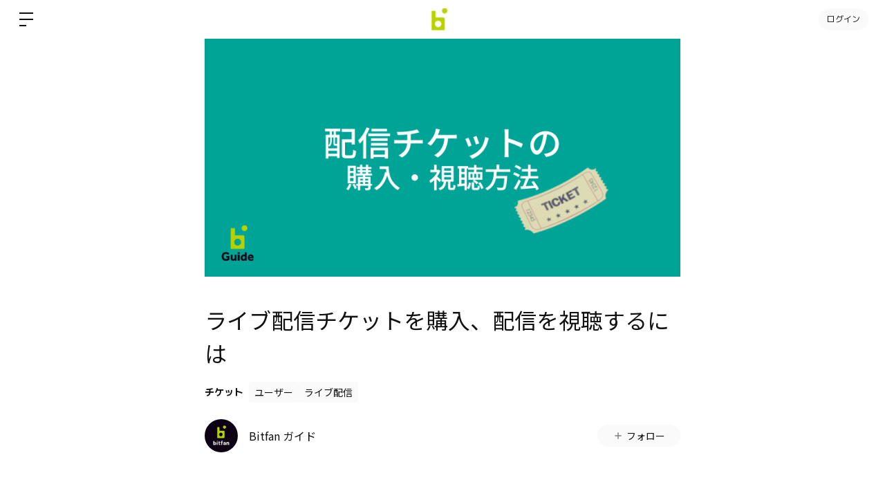

--- FILE ---
content_type: text/html; charset=utf-8
request_url: https://www.google.com/recaptcha/api2/anchor?ar=1&k=6LfWXc0UAAAAAIZQYFEH4FltSQMN7L3TkIqCrEO6&co=aHR0cHM6Ly9pbmZvLmJpdGZhbi5pZDo0NDM.&hl=en&v=PoyoqOPhxBO7pBk68S4YbpHZ&size=invisible&anchor-ms=20000&execute-ms=30000&cb=xpo28gobyuh6
body_size: 48617
content:
<!DOCTYPE HTML><html dir="ltr" lang="en"><head><meta http-equiv="Content-Type" content="text/html; charset=UTF-8">
<meta http-equiv="X-UA-Compatible" content="IE=edge">
<title>reCAPTCHA</title>
<style type="text/css">
/* cyrillic-ext */
@font-face {
  font-family: 'Roboto';
  font-style: normal;
  font-weight: 400;
  font-stretch: 100%;
  src: url(//fonts.gstatic.com/s/roboto/v48/KFO7CnqEu92Fr1ME7kSn66aGLdTylUAMa3GUBHMdazTgWw.woff2) format('woff2');
  unicode-range: U+0460-052F, U+1C80-1C8A, U+20B4, U+2DE0-2DFF, U+A640-A69F, U+FE2E-FE2F;
}
/* cyrillic */
@font-face {
  font-family: 'Roboto';
  font-style: normal;
  font-weight: 400;
  font-stretch: 100%;
  src: url(//fonts.gstatic.com/s/roboto/v48/KFO7CnqEu92Fr1ME7kSn66aGLdTylUAMa3iUBHMdazTgWw.woff2) format('woff2');
  unicode-range: U+0301, U+0400-045F, U+0490-0491, U+04B0-04B1, U+2116;
}
/* greek-ext */
@font-face {
  font-family: 'Roboto';
  font-style: normal;
  font-weight: 400;
  font-stretch: 100%;
  src: url(//fonts.gstatic.com/s/roboto/v48/KFO7CnqEu92Fr1ME7kSn66aGLdTylUAMa3CUBHMdazTgWw.woff2) format('woff2');
  unicode-range: U+1F00-1FFF;
}
/* greek */
@font-face {
  font-family: 'Roboto';
  font-style: normal;
  font-weight: 400;
  font-stretch: 100%;
  src: url(//fonts.gstatic.com/s/roboto/v48/KFO7CnqEu92Fr1ME7kSn66aGLdTylUAMa3-UBHMdazTgWw.woff2) format('woff2');
  unicode-range: U+0370-0377, U+037A-037F, U+0384-038A, U+038C, U+038E-03A1, U+03A3-03FF;
}
/* math */
@font-face {
  font-family: 'Roboto';
  font-style: normal;
  font-weight: 400;
  font-stretch: 100%;
  src: url(//fonts.gstatic.com/s/roboto/v48/KFO7CnqEu92Fr1ME7kSn66aGLdTylUAMawCUBHMdazTgWw.woff2) format('woff2');
  unicode-range: U+0302-0303, U+0305, U+0307-0308, U+0310, U+0312, U+0315, U+031A, U+0326-0327, U+032C, U+032F-0330, U+0332-0333, U+0338, U+033A, U+0346, U+034D, U+0391-03A1, U+03A3-03A9, U+03B1-03C9, U+03D1, U+03D5-03D6, U+03F0-03F1, U+03F4-03F5, U+2016-2017, U+2034-2038, U+203C, U+2040, U+2043, U+2047, U+2050, U+2057, U+205F, U+2070-2071, U+2074-208E, U+2090-209C, U+20D0-20DC, U+20E1, U+20E5-20EF, U+2100-2112, U+2114-2115, U+2117-2121, U+2123-214F, U+2190, U+2192, U+2194-21AE, U+21B0-21E5, U+21F1-21F2, U+21F4-2211, U+2213-2214, U+2216-22FF, U+2308-230B, U+2310, U+2319, U+231C-2321, U+2336-237A, U+237C, U+2395, U+239B-23B7, U+23D0, U+23DC-23E1, U+2474-2475, U+25AF, U+25B3, U+25B7, U+25BD, U+25C1, U+25CA, U+25CC, U+25FB, U+266D-266F, U+27C0-27FF, U+2900-2AFF, U+2B0E-2B11, U+2B30-2B4C, U+2BFE, U+3030, U+FF5B, U+FF5D, U+1D400-1D7FF, U+1EE00-1EEFF;
}
/* symbols */
@font-face {
  font-family: 'Roboto';
  font-style: normal;
  font-weight: 400;
  font-stretch: 100%;
  src: url(//fonts.gstatic.com/s/roboto/v48/KFO7CnqEu92Fr1ME7kSn66aGLdTylUAMaxKUBHMdazTgWw.woff2) format('woff2');
  unicode-range: U+0001-000C, U+000E-001F, U+007F-009F, U+20DD-20E0, U+20E2-20E4, U+2150-218F, U+2190, U+2192, U+2194-2199, U+21AF, U+21E6-21F0, U+21F3, U+2218-2219, U+2299, U+22C4-22C6, U+2300-243F, U+2440-244A, U+2460-24FF, U+25A0-27BF, U+2800-28FF, U+2921-2922, U+2981, U+29BF, U+29EB, U+2B00-2BFF, U+4DC0-4DFF, U+FFF9-FFFB, U+10140-1018E, U+10190-1019C, U+101A0, U+101D0-101FD, U+102E0-102FB, U+10E60-10E7E, U+1D2C0-1D2D3, U+1D2E0-1D37F, U+1F000-1F0FF, U+1F100-1F1AD, U+1F1E6-1F1FF, U+1F30D-1F30F, U+1F315, U+1F31C, U+1F31E, U+1F320-1F32C, U+1F336, U+1F378, U+1F37D, U+1F382, U+1F393-1F39F, U+1F3A7-1F3A8, U+1F3AC-1F3AF, U+1F3C2, U+1F3C4-1F3C6, U+1F3CA-1F3CE, U+1F3D4-1F3E0, U+1F3ED, U+1F3F1-1F3F3, U+1F3F5-1F3F7, U+1F408, U+1F415, U+1F41F, U+1F426, U+1F43F, U+1F441-1F442, U+1F444, U+1F446-1F449, U+1F44C-1F44E, U+1F453, U+1F46A, U+1F47D, U+1F4A3, U+1F4B0, U+1F4B3, U+1F4B9, U+1F4BB, U+1F4BF, U+1F4C8-1F4CB, U+1F4D6, U+1F4DA, U+1F4DF, U+1F4E3-1F4E6, U+1F4EA-1F4ED, U+1F4F7, U+1F4F9-1F4FB, U+1F4FD-1F4FE, U+1F503, U+1F507-1F50B, U+1F50D, U+1F512-1F513, U+1F53E-1F54A, U+1F54F-1F5FA, U+1F610, U+1F650-1F67F, U+1F687, U+1F68D, U+1F691, U+1F694, U+1F698, U+1F6AD, U+1F6B2, U+1F6B9-1F6BA, U+1F6BC, U+1F6C6-1F6CF, U+1F6D3-1F6D7, U+1F6E0-1F6EA, U+1F6F0-1F6F3, U+1F6F7-1F6FC, U+1F700-1F7FF, U+1F800-1F80B, U+1F810-1F847, U+1F850-1F859, U+1F860-1F887, U+1F890-1F8AD, U+1F8B0-1F8BB, U+1F8C0-1F8C1, U+1F900-1F90B, U+1F93B, U+1F946, U+1F984, U+1F996, U+1F9E9, U+1FA00-1FA6F, U+1FA70-1FA7C, U+1FA80-1FA89, U+1FA8F-1FAC6, U+1FACE-1FADC, U+1FADF-1FAE9, U+1FAF0-1FAF8, U+1FB00-1FBFF;
}
/* vietnamese */
@font-face {
  font-family: 'Roboto';
  font-style: normal;
  font-weight: 400;
  font-stretch: 100%;
  src: url(//fonts.gstatic.com/s/roboto/v48/KFO7CnqEu92Fr1ME7kSn66aGLdTylUAMa3OUBHMdazTgWw.woff2) format('woff2');
  unicode-range: U+0102-0103, U+0110-0111, U+0128-0129, U+0168-0169, U+01A0-01A1, U+01AF-01B0, U+0300-0301, U+0303-0304, U+0308-0309, U+0323, U+0329, U+1EA0-1EF9, U+20AB;
}
/* latin-ext */
@font-face {
  font-family: 'Roboto';
  font-style: normal;
  font-weight: 400;
  font-stretch: 100%;
  src: url(//fonts.gstatic.com/s/roboto/v48/KFO7CnqEu92Fr1ME7kSn66aGLdTylUAMa3KUBHMdazTgWw.woff2) format('woff2');
  unicode-range: U+0100-02BA, U+02BD-02C5, U+02C7-02CC, U+02CE-02D7, U+02DD-02FF, U+0304, U+0308, U+0329, U+1D00-1DBF, U+1E00-1E9F, U+1EF2-1EFF, U+2020, U+20A0-20AB, U+20AD-20C0, U+2113, U+2C60-2C7F, U+A720-A7FF;
}
/* latin */
@font-face {
  font-family: 'Roboto';
  font-style: normal;
  font-weight: 400;
  font-stretch: 100%;
  src: url(//fonts.gstatic.com/s/roboto/v48/KFO7CnqEu92Fr1ME7kSn66aGLdTylUAMa3yUBHMdazQ.woff2) format('woff2');
  unicode-range: U+0000-00FF, U+0131, U+0152-0153, U+02BB-02BC, U+02C6, U+02DA, U+02DC, U+0304, U+0308, U+0329, U+2000-206F, U+20AC, U+2122, U+2191, U+2193, U+2212, U+2215, U+FEFF, U+FFFD;
}
/* cyrillic-ext */
@font-face {
  font-family: 'Roboto';
  font-style: normal;
  font-weight: 500;
  font-stretch: 100%;
  src: url(//fonts.gstatic.com/s/roboto/v48/KFO7CnqEu92Fr1ME7kSn66aGLdTylUAMa3GUBHMdazTgWw.woff2) format('woff2');
  unicode-range: U+0460-052F, U+1C80-1C8A, U+20B4, U+2DE0-2DFF, U+A640-A69F, U+FE2E-FE2F;
}
/* cyrillic */
@font-face {
  font-family: 'Roboto';
  font-style: normal;
  font-weight: 500;
  font-stretch: 100%;
  src: url(//fonts.gstatic.com/s/roboto/v48/KFO7CnqEu92Fr1ME7kSn66aGLdTylUAMa3iUBHMdazTgWw.woff2) format('woff2');
  unicode-range: U+0301, U+0400-045F, U+0490-0491, U+04B0-04B1, U+2116;
}
/* greek-ext */
@font-face {
  font-family: 'Roboto';
  font-style: normal;
  font-weight: 500;
  font-stretch: 100%;
  src: url(//fonts.gstatic.com/s/roboto/v48/KFO7CnqEu92Fr1ME7kSn66aGLdTylUAMa3CUBHMdazTgWw.woff2) format('woff2');
  unicode-range: U+1F00-1FFF;
}
/* greek */
@font-face {
  font-family: 'Roboto';
  font-style: normal;
  font-weight: 500;
  font-stretch: 100%;
  src: url(//fonts.gstatic.com/s/roboto/v48/KFO7CnqEu92Fr1ME7kSn66aGLdTylUAMa3-UBHMdazTgWw.woff2) format('woff2');
  unicode-range: U+0370-0377, U+037A-037F, U+0384-038A, U+038C, U+038E-03A1, U+03A3-03FF;
}
/* math */
@font-face {
  font-family: 'Roboto';
  font-style: normal;
  font-weight: 500;
  font-stretch: 100%;
  src: url(//fonts.gstatic.com/s/roboto/v48/KFO7CnqEu92Fr1ME7kSn66aGLdTylUAMawCUBHMdazTgWw.woff2) format('woff2');
  unicode-range: U+0302-0303, U+0305, U+0307-0308, U+0310, U+0312, U+0315, U+031A, U+0326-0327, U+032C, U+032F-0330, U+0332-0333, U+0338, U+033A, U+0346, U+034D, U+0391-03A1, U+03A3-03A9, U+03B1-03C9, U+03D1, U+03D5-03D6, U+03F0-03F1, U+03F4-03F5, U+2016-2017, U+2034-2038, U+203C, U+2040, U+2043, U+2047, U+2050, U+2057, U+205F, U+2070-2071, U+2074-208E, U+2090-209C, U+20D0-20DC, U+20E1, U+20E5-20EF, U+2100-2112, U+2114-2115, U+2117-2121, U+2123-214F, U+2190, U+2192, U+2194-21AE, U+21B0-21E5, U+21F1-21F2, U+21F4-2211, U+2213-2214, U+2216-22FF, U+2308-230B, U+2310, U+2319, U+231C-2321, U+2336-237A, U+237C, U+2395, U+239B-23B7, U+23D0, U+23DC-23E1, U+2474-2475, U+25AF, U+25B3, U+25B7, U+25BD, U+25C1, U+25CA, U+25CC, U+25FB, U+266D-266F, U+27C0-27FF, U+2900-2AFF, U+2B0E-2B11, U+2B30-2B4C, U+2BFE, U+3030, U+FF5B, U+FF5D, U+1D400-1D7FF, U+1EE00-1EEFF;
}
/* symbols */
@font-face {
  font-family: 'Roboto';
  font-style: normal;
  font-weight: 500;
  font-stretch: 100%;
  src: url(//fonts.gstatic.com/s/roboto/v48/KFO7CnqEu92Fr1ME7kSn66aGLdTylUAMaxKUBHMdazTgWw.woff2) format('woff2');
  unicode-range: U+0001-000C, U+000E-001F, U+007F-009F, U+20DD-20E0, U+20E2-20E4, U+2150-218F, U+2190, U+2192, U+2194-2199, U+21AF, U+21E6-21F0, U+21F3, U+2218-2219, U+2299, U+22C4-22C6, U+2300-243F, U+2440-244A, U+2460-24FF, U+25A0-27BF, U+2800-28FF, U+2921-2922, U+2981, U+29BF, U+29EB, U+2B00-2BFF, U+4DC0-4DFF, U+FFF9-FFFB, U+10140-1018E, U+10190-1019C, U+101A0, U+101D0-101FD, U+102E0-102FB, U+10E60-10E7E, U+1D2C0-1D2D3, U+1D2E0-1D37F, U+1F000-1F0FF, U+1F100-1F1AD, U+1F1E6-1F1FF, U+1F30D-1F30F, U+1F315, U+1F31C, U+1F31E, U+1F320-1F32C, U+1F336, U+1F378, U+1F37D, U+1F382, U+1F393-1F39F, U+1F3A7-1F3A8, U+1F3AC-1F3AF, U+1F3C2, U+1F3C4-1F3C6, U+1F3CA-1F3CE, U+1F3D4-1F3E0, U+1F3ED, U+1F3F1-1F3F3, U+1F3F5-1F3F7, U+1F408, U+1F415, U+1F41F, U+1F426, U+1F43F, U+1F441-1F442, U+1F444, U+1F446-1F449, U+1F44C-1F44E, U+1F453, U+1F46A, U+1F47D, U+1F4A3, U+1F4B0, U+1F4B3, U+1F4B9, U+1F4BB, U+1F4BF, U+1F4C8-1F4CB, U+1F4D6, U+1F4DA, U+1F4DF, U+1F4E3-1F4E6, U+1F4EA-1F4ED, U+1F4F7, U+1F4F9-1F4FB, U+1F4FD-1F4FE, U+1F503, U+1F507-1F50B, U+1F50D, U+1F512-1F513, U+1F53E-1F54A, U+1F54F-1F5FA, U+1F610, U+1F650-1F67F, U+1F687, U+1F68D, U+1F691, U+1F694, U+1F698, U+1F6AD, U+1F6B2, U+1F6B9-1F6BA, U+1F6BC, U+1F6C6-1F6CF, U+1F6D3-1F6D7, U+1F6E0-1F6EA, U+1F6F0-1F6F3, U+1F6F7-1F6FC, U+1F700-1F7FF, U+1F800-1F80B, U+1F810-1F847, U+1F850-1F859, U+1F860-1F887, U+1F890-1F8AD, U+1F8B0-1F8BB, U+1F8C0-1F8C1, U+1F900-1F90B, U+1F93B, U+1F946, U+1F984, U+1F996, U+1F9E9, U+1FA00-1FA6F, U+1FA70-1FA7C, U+1FA80-1FA89, U+1FA8F-1FAC6, U+1FACE-1FADC, U+1FADF-1FAE9, U+1FAF0-1FAF8, U+1FB00-1FBFF;
}
/* vietnamese */
@font-face {
  font-family: 'Roboto';
  font-style: normal;
  font-weight: 500;
  font-stretch: 100%;
  src: url(//fonts.gstatic.com/s/roboto/v48/KFO7CnqEu92Fr1ME7kSn66aGLdTylUAMa3OUBHMdazTgWw.woff2) format('woff2');
  unicode-range: U+0102-0103, U+0110-0111, U+0128-0129, U+0168-0169, U+01A0-01A1, U+01AF-01B0, U+0300-0301, U+0303-0304, U+0308-0309, U+0323, U+0329, U+1EA0-1EF9, U+20AB;
}
/* latin-ext */
@font-face {
  font-family: 'Roboto';
  font-style: normal;
  font-weight: 500;
  font-stretch: 100%;
  src: url(//fonts.gstatic.com/s/roboto/v48/KFO7CnqEu92Fr1ME7kSn66aGLdTylUAMa3KUBHMdazTgWw.woff2) format('woff2');
  unicode-range: U+0100-02BA, U+02BD-02C5, U+02C7-02CC, U+02CE-02D7, U+02DD-02FF, U+0304, U+0308, U+0329, U+1D00-1DBF, U+1E00-1E9F, U+1EF2-1EFF, U+2020, U+20A0-20AB, U+20AD-20C0, U+2113, U+2C60-2C7F, U+A720-A7FF;
}
/* latin */
@font-face {
  font-family: 'Roboto';
  font-style: normal;
  font-weight: 500;
  font-stretch: 100%;
  src: url(//fonts.gstatic.com/s/roboto/v48/KFO7CnqEu92Fr1ME7kSn66aGLdTylUAMa3yUBHMdazQ.woff2) format('woff2');
  unicode-range: U+0000-00FF, U+0131, U+0152-0153, U+02BB-02BC, U+02C6, U+02DA, U+02DC, U+0304, U+0308, U+0329, U+2000-206F, U+20AC, U+2122, U+2191, U+2193, U+2212, U+2215, U+FEFF, U+FFFD;
}
/* cyrillic-ext */
@font-face {
  font-family: 'Roboto';
  font-style: normal;
  font-weight: 900;
  font-stretch: 100%;
  src: url(//fonts.gstatic.com/s/roboto/v48/KFO7CnqEu92Fr1ME7kSn66aGLdTylUAMa3GUBHMdazTgWw.woff2) format('woff2');
  unicode-range: U+0460-052F, U+1C80-1C8A, U+20B4, U+2DE0-2DFF, U+A640-A69F, U+FE2E-FE2F;
}
/* cyrillic */
@font-face {
  font-family: 'Roboto';
  font-style: normal;
  font-weight: 900;
  font-stretch: 100%;
  src: url(//fonts.gstatic.com/s/roboto/v48/KFO7CnqEu92Fr1ME7kSn66aGLdTylUAMa3iUBHMdazTgWw.woff2) format('woff2');
  unicode-range: U+0301, U+0400-045F, U+0490-0491, U+04B0-04B1, U+2116;
}
/* greek-ext */
@font-face {
  font-family: 'Roboto';
  font-style: normal;
  font-weight: 900;
  font-stretch: 100%;
  src: url(//fonts.gstatic.com/s/roboto/v48/KFO7CnqEu92Fr1ME7kSn66aGLdTylUAMa3CUBHMdazTgWw.woff2) format('woff2');
  unicode-range: U+1F00-1FFF;
}
/* greek */
@font-face {
  font-family: 'Roboto';
  font-style: normal;
  font-weight: 900;
  font-stretch: 100%;
  src: url(//fonts.gstatic.com/s/roboto/v48/KFO7CnqEu92Fr1ME7kSn66aGLdTylUAMa3-UBHMdazTgWw.woff2) format('woff2');
  unicode-range: U+0370-0377, U+037A-037F, U+0384-038A, U+038C, U+038E-03A1, U+03A3-03FF;
}
/* math */
@font-face {
  font-family: 'Roboto';
  font-style: normal;
  font-weight: 900;
  font-stretch: 100%;
  src: url(//fonts.gstatic.com/s/roboto/v48/KFO7CnqEu92Fr1ME7kSn66aGLdTylUAMawCUBHMdazTgWw.woff2) format('woff2');
  unicode-range: U+0302-0303, U+0305, U+0307-0308, U+0310, U+0312, U+0315, U+031A, U+0326-0327, U+032C, U+032F-0330, U+0332-0333, U+0338, U+033A, U+0346, U+034D, U+0391-03A1, U+03A3-03A9, U+03B1-03C9, U+03D1, U+03D5-03D6, U+03F0-03F1, U+03F4-03F5, U+2016-2017, U+2034-2038, U+203C, U+2040, U+2043, U+2047, U+2050, U+2057, U+205F, U+2070-2071, U+2074-208E, U+2090-209C, U+20D0-20DC, U+20E1, U+20E5-20EF, U+2100-2112, U+2114-2115, U+2117-2121, U+2123-214F, U+2190, U+2192, U+2194-21AE, U+21B0-21E5, U+21F1-21F2, U+21F4-2211, U+2213-2214, U+2216-22FF, U+2308-230B, U+2310, U+2319, U+231C-2321, U+2336-237A, U+237C, U+2395, U+239B-23B7, U+23D0, U+23DC-23E1, U+2474-2475, U+25AF, U+25B3, U+25B7, U+25BD, U+25C1, U+25CA, U+25CC, U+25FB, U+266D-266F, U+27C0-27FF, U+2900-2AFF, U+2B0E-2B11, U+2B30-2B4C, U+2BFE, U+3030, U+FF5B, U+FF5D, U+1D400-1D7FF, U+1EE00-1EEFF;
}
/* symbols */
@font-face {
  font-family: 'Roboto';
  font-style: normal;
  font-weight: 900;
  font-stretch: 100%;
  src: url(//fonts.gstatic.com/s/roboto/v48/KFO7CnqEu92Fr1ME7kSn66aGLdTylUAMaxKUBHMdazTgWw.woff2) format('woff2');
  unicode-range: U+0001-000C, U+000E-001F, U+007F-009F, U+20DD-20E0, U+20E2-20E4, U+2150-218F, U+2190, U+2192, U+2194-2199, U+21AF, U+21E6-21F0, U+21F3, U+2218-2219, U+2299, U+22C4-22C6, U+2300-243F, U+2440-244A, U+2460-24FF, U+25A0-27BF, U+2800-28FF, U+2921-2922, U+2981, U+29BF, U+29EB, U+2B00-2BFF, U+4DC0-4DFF, U+FFF9-FFFB, U+10140-1018E, U+10190-1019C, U+101A0, U+101D0-101FD, U+102E0-102FB, U+10E60-10E7E, U+1D2C0-1D2D3, U+1D2E0-1D37F, U+1F000-1F0FF, U+1F100-1F1AD, U+1F1E6-1F1FF, U+1F30D-1F30F, U+1F315, U+1F31C, U+1F31E, U+1F320-1F32C, U+1F336, U+1F378, U+1F37D, U+1F382, U+1F393-1F39F, U+1F3A7-1F3A8, U+1F3AC-1F3AF, U+1F3C2, U+1F3C4-1F3C6, U+1F3CA-1F3CE, U+1F3D4-1F3E0, U+1F3ED, U+1F3F1-1F3F3, U+1F3F5-1F3F7, U+1F408, U+1F415, U+1F41F, U+1F426, U+1F43F, U+1F441-1F442, U+1F444, U+1F446-1F449, U+1F44C-1F44E, U+1F453, U+1F46A, U+1F47D, U+1F4A3, U+1F4B0, U+1F4B3, U+1F4B9, U+1F4BB, U+1F4BF, U+1F4C8-1F4CB, U+1F4D6, U+1F4DA, U+1F4DF, U+1F4E3-1F4E6, U+1F4EA-1F4ED, U+1F4F7, U+1F4F9-1F4FB, U+1F4FD-1F4FE, U+1F503, U+1F507-1F50B, U+1F50D, U+1F512-1F513, U+1F53E-1F54A, U+1F54F-1F5FA, U+1F610, U+1F650-1F67F, U+1F687, U+1F68D, U+1F691, U+1F694, U+1F698, U+1F6AD, U+1F6B2, U+1F6B9-1F6BA, U+1F6BC, U+1F6C6-1F6CF, U+1F6D3-1F6D7, U+1F6E0-1F6EA, U+1F6F0-1F6F3, U+1F6F7-1F6FC, U+1F700-1F7FF, U+1F800-1F80B, U+1F810-1F847, U+1F850-1F859, U+1F860-1F887, U+1F890-1F8AD, U+1F8B0-1F8BB, U+1F8C0-1F8C1, U+1F900-1F90B, U+1F93B, U+1F946, U+1F984, U+1F996, U+1F9E9, U+1FA00-1FA6F, U+1FA70-1FA7C, U+1FA80-1FA89, U+1FA8F-1FAC6, U+1FACE-1FADC, U+1FADF-1FAE9, U+1FAF0-1FAF8, U+1FB00-1FBFF;
}
/* vietnamese */
@font-face {
  font-family: 'Roboto';
  font-style: normal;
  font-weight: 900;
  font-stretch: 100%;
  src: url(//fonts.gstatic.com/s/roboto/v48/KFO7CnqEu92Fr1ME7kSn66aGLdTylUAMa3OUBHMdazTgWw.woff2) format('woff2');
  unicode-range: U+0102-0103, U+0110-0111, U+0128-0129, U+0168-0169, U+01A0-01A1, U+01AF-01B0, U+0300-0301, U+0303-0304, U+0308-0309, U+0323, U+0329, U+1EA0-1EF9, U+20AB;
}
/* latin-ext */
@font-face {
  font-family: 'Roboto';
  font-style: normal;
  font-weight: 900;
  font-stretch: 100%;
  src: url(//fonts.gstatic.com/s/roboto/v48/KFO7CnqEu92Fr1ME7kSn66aGLdTylUAMa3KUBHMdazTgWw.woff2) format('woff2');
  unicode-range: U+0100-02BA, U+02BD-02C5, U+02C7-02CC, U+02CE-02D7, U+02DD-02FF, U+0304, U+0308, U+0329, U+1D00-1DBF, U+1E00-1E9F, U+1EF2-1EFF, U+2020, U+20A0-20AB, U+20AD-20C0, U+2113, U+2C60-2C7F, U+A720-A7FF;
}
/* latin */
@font-face {
  font-family: 'Roboto';
  font-style: normal;
  font-weight: 900;
  font-stretch: 100%;
  src: url(//fonts.gstatic.com/s/roboto/v48/KFO7CnqEu92Fr1ME7kSn66aGLdTylUAMa3yUBHMdazQ.woff2) format('woff2');
  unicode-range: U+0000-00FF, U+0131, U+0152-0153, U+02BB-02BC, U+02C6, U+02DA, U+02DC, U+0304, U+0308, U+0329, U+2000-206F, U+20AC, U+2122, U+2191, U+2193, U+2212, U+2215, U+FEFF, U+FFFD;
}

</style>
<link rel="stylesheet" type="text/css" href="https://www.gstatic.com/recaptcha/releases/PoyoqOPhxBO7pBk68S4YbpHZ/styles__ltr.css">
<script nonce="mdL11mlPj0GGU9dkyLenPg" type="text/javascript">window['__recaptcha_api'] = 'https://www.google.com/recaptcha/api2/';</script>
<script type="text/javascript" src="https://www.gstatic.com/recaptcha/releases/PoyoqOPhxBO7pBk68S4YbpHZ/recaptcha__en.js" nonce="mdL11mlPj0GGU9dkyLenPg">
      
    </script></head>
<body><div id="rc-anchor-alert" class="rc-anchor-alert"></div>
<input type="hidden" id="recaptcha-token" value="[base64]">
<script type="text/javascript" nonce="mdL11mlPj0GGU9dkyLenPg">
      recaptcha.anchor.Main.init("[\x22ainput\x22,[\x22bgdata\x22,\x22\x22,\[base64]/[base64]/bmV3IFpbdF0obVswXSk6Sz09Mj9uZXcgWlt0XShtWzBdLG1bMV0pOks9PTM/bmV3IFpbdF0obVswXSxtWzFdLG1bMl0pOks9PTQ/[base64]/[base64]/[base64]/[base64]/[base64]/[base64]/[base64]/[base64]/[base64]/[base64]/[base64]/[base64]/[base64]/[base64]\\u003d\\u003d\x22,\[base64]\\u003d\\u003d\x22,\x22ScK6N8KQw65eM2Ufw5DCol/CosOteEPDn37Cq24Aw77DtD1FMMKbwpzCk13CvR5Cw6sPwqPCrVvCpxLDtljDssKeBMOZw5FBVsO+J1jDsMO2w5vDvH4iIsOAwrzDtWzCnk9QJ8KXSU7DnsKZTTrCszzDpcKUD8OqwpV/AS3CvzrCujpOw5rDjFXDpcOgwrIANApvSj1WNg4FMsO6w5sUb3bDh8Otw6/DlsODw4vDrHvDrMKLw7/[base64]/CglgTCWIJwpleTsKpWMO4KnJmbMO+KQXDuG3CrwYAAgBnVcOSw7LCjnN2w6gCPlckwqtpfE/CniHCh8OAWl9EZsOsOcOfwo0xwqjCp8KgX255w4zCpkJuwo0nNsOFeCkEdgYCdcKww4vDk8ODwprCmsOvw6NFwpRmWgXDtMK6e1XCnw5RwqFrUMKTwqjCn8K7w4zDkMO8w6w8wosPw4rDrMKFJ8KpwqLDq1xsYHDCjsO4w5psw5kzwpQAwr/[base64]/DhMK7wpTCviADw7pkwrzDlBXDrHrDlcOmw67CtkYPbnxPwptyMAzDrknCtnduF0J1HsK+csK7wofChkkmPyLCscK0w4jDvSjDpMKXw47CtwRKw4VHZMOGOztOYsO4YMOiw6/ChyXCplwFE3XCl8K3GntXWHF8w4HDvcO1DsOAw7cWw58FFWNncMK/VsKww6LDj8KXLcKFwo4+wrDDtwzDn8Oqw5jDg04Lw7cXw7LDtMK8IEYTF8OyMMK+f8OnwpFmw78IAznDkEoKTsKlwqMbwoDDpwjCnRLDuT3CrMOLwofCqMOEeR8NS8OTw6DDlsOpw4/Cq8OIPnzCnmvDtcOvdsKMw7VhwrHCpsORwp5Qw5FDZz0ww43CjMOeBcOIw51IwrTDvWfChy/[base64]/ClUN5w6jDscKbTA7ChX08HEnDgsK3QsObwrNqwrPDnMOPDwJrCcO7FXBqbcOMc17DhH5rw4rDsl9awqjCoiPCrxIwwpI6woHDpcOTwpzCkiMOTMOdUMKNc35wdAPDrCjDl8KzwoXDshl6w5HDpcKuJcKeFMKMbcKrwoHCt1bCh8Ovw6lXw61Rw4bCri/[base64]/ClMOGSMKsJGPDmijDojvCiEbDlsOLwozDpsObw63Ckwp9EQUDRcKWw63CghpSwqZuayXDqxPDgcOQwpXCiCTDrVLCn8KYw5/[base64]/LMOcwpZlecOOw6k0I8KXHcOMRB5BwqfDjgXCvsOvAMKjwpHCosOSwrtHw6jCnVPCrMOYw6HCmV7DlcKIwqNFw5fDoCh1w5pwOELDtcK5wpnCgSZPWcOGTsO0cQBZfFvDrcKewr/CmsKYwrkIwqrDh8O1EwgIwobDqmLCvMKKw6k+DcKww5TDksKNACzDkcKoc3PCuQMvwofDtgMFwpxsw4t1wooRw5HDgMOWAcKKw6hLMwMyRMKtw69uwpM2XR1HEi7DsUvCjklaw57DjRJqDDkVw4NAwofCrMOIA8Kow7/Cg8K2PcODP8OPwqsiw53Dn0ZKw5B3woxFKMOIw4DCgMOtQ1vCg8OAw5pXLMOBw6XCgMKlBsKAwplDZG/DlRggworClz7DvsKhMMOIF0NKw63ChX47w6lEFcKmIBPCscKsw7IjwoPCiMKEf8OVw4oyCcKxJsKsw7kww6Zyw5bCr8O9woksw6nCj8KhwpLDnsOENcOsw7NJZQhWbMKdeyTCuHLCpyLClMKhe00fwqpzw6oVwqLCoAJ6w4HChsKMwoIlIMODwr/CtBgpw4V7RlzCvXUBw4NOESdNfwXDhDx9FW9nw6pxw49nw7zCvcO9w5DDnkTDoDF2w6zCrXxoUR3ChcOdThkVwqhDTBHDoMOUwonDv0fDq8KBwrFfw4fDqsO6McKsw5cowonDlcO5RMKTLcKvw5jCqR3CtcKXZMK5w58Nw4wYPsKXw4YHwpd0w4XChATCrF/DqAh5fcKBZ8KsE8K8w4whQDIICcOnd3XCpwNvBcKkwohnAwZpwpPDr2zDs8KjQMOuw5rDqEbDhMOCw5HCvmFLw7vCjGPDpsOXw492dMK/[base64]/CicOaK8O4bsOybcOABxrDnEE+EcKrQcOrwo/DqUZdGcOawpBIGj/CvsODwoPDgsOwCm9iwrrCtxXDkhsgw5UMwo8awpLCpg1pw4siwosQwqfDn8Kvw4xzTg4pOFUTWGPCvT/DrcO/woBEwoduB8O+w49BfzBAw5cLw5LDnsKwwqxoAWTDqsKxEsOcQMKsw73CgMOOPUTDjQkdJ8KXQsOnwo/[base64]/wqxLwrTDuMKgw4zDqVPDm8O7Kwp3HwBKw5cOw6c1d8OOwrnDhENYZTfDhMKRw6Vmw60xNsOvw7ZgYm7CsSh7wqEVwrzCsi/DsCUWw5/DiyzChRjCr8OnwrEoJAkYwq5aNsKjZsKEw67Cix/[base64]/woDChsKYw7PCr0HDl8Kjw49/WhfClcObw5DCt07Dm8OcwoXDgznCrMKdY8OgW2YuFX/DvB/Cl8K1V8KPNsK8RVNNYXh9w6I0wqvCrMKsE8O3FcKmw4hYUQRXwrhaCRHDoBcdQAbCrn/CpMKWwp3Dp8ORw5pTJmbDmcKRwqvDi00Sw6MWAcKBw7XDuBXCimVgZ8ODw54LJl8MJcOYKsKWLhjChQbCoiVnw4vChlojw4PDvTktw6jDmjx5dyIzUWfCiMK3UQosaMOXdlUsw5ZOcBB6TnFlTH0gw7LCgsKsw5XDgFrDhC5wwpMQw5DCgn/CscOaw6opMjEvOsKHw6fDhldNw7vCk8KGVn3Dr8OVOsKkwo0mwoXCv2QtaxsmOWXCuUVhAMO5w4kmwqxcwpxuwrTCnsOuw6pbcls3JcKAw48SLMOAT8KcUzbDoRgkwozChgTDnMKTaTLDtMK4wqLDtWpgwo/DmsKtb8OFw77DsBUcdy7CmMKjwrnCn8K0GHRRewVsXsO4wp3Ch8Kdw5TDh3rDvTHDhMK0w4vDlQZxUsKTa8OnMEJQSsOLwos8wp42FnnDpsObUz1IGsKnwr/Cmkduw7RlAi4WbnXCmDjCpcKOw47Dl8OKHzTDjcKrw5fDi8K6L3RDLl7ClsO9QkXCoCcIwrl7w45mE3vDlsOhw4BONUZLK8Klw5ZoHsKQw7sqOFZ4XjTDk313aMKwwoQ8w5HCuVrDu8O4wqF8EcK/X3oqcAsiwo3DmsO9YMKJw57DhDx1S1fCj3NdwqhIw7LCl0duTzBHwo/CtQM2MX4nLcOOHsOfw7kcw5fDvizDr3tXw5PDliw1w6XCuwZeEcO3wqQYw6zDqcONw5zCgMKnGcOQw6nDvVcPwoJWw71EIsKpLsKCwrBpUcOrwqpkwpY5ZMOiw5E4NRrDv8O0wpsIw7IyRMK4C8OxwrTCjMKFZTlLLwTCrxPCjxDDvsKFYsOYwpbCs8O/GikPASLCqAUGATd/KsK+w6w4wqgySG0dZsOHwr02HcOXwo9qZsOCw6c+wrPCoyLCp0ByJMKkwqvCocKWwpPDocO6wrzDhMKiw7LCucKgw4lOw7VND8OvbcKXw5VAw6PCsyEJBkExAcOqFjBYZMKVLwLDrjtLen4AwqfDhsOEw5DCvsKnaMODOMKof35mw48lw6nCpAMXScK/eHnDqHXCqsKsFHLCh8KaLcO3XgJcPsONEsOLNFbDvC5HwrMvwqQbacOaw5rCkcKlworDusORw74Hw6hMw7jCg2fCoMOgwpnCkRbCocOswo07VsKqExLCucOQCMOtSMKKwq3CjT/Cq8KhSsKtBUEgw4PDt8KEw5gDAcKTw7zCsBHDksOXIsKEw5osw7jCmcOdw6bCsRkHw5YIw5vDpsO5EMKNw6zCusKvT8Oaa1J/w74aw4hXwqDDth/CrsO9Cg4Xw6zDtMKFVj0ww6vCi8Orw703wqbDhsOUw6DDnHB4W3fCjy8gwpLDm8KsMSDDqMOjT8KxQcKlworDpExawpzDhxF1NXnCnsOze3AOYxEMw5QCw5l3V8KQWsKDZSMwGgvCq8KtexUOwpwBw7BxN8OOVFUPwpfDqDl/w6XCu1wEwrHCrcK9Vw1YDmIcORsYwoLDrsO7wqdrwqvDsWbDnsKjJsK7EkjClcKiX8KPwr7CpDPCq8OYZ8K1UH3CiR/Dq8OUBD3CngHDocKICMKANW4/eVNHPXzCjcKMw5QOw7FyJlJ2w7nChsOLw4vDrcKpw67Dli4jesOuBxzDuRRLwpzClMOFHMKewpvDgRbCksKXwrZfQsKgw7bDvsK6OgAuNsKTw7nCgSJYeEJrwo3DscKRw4MzUjPCtMKCwrnDqMKtwrDChx4Iw51Kw5vDsT3DmsOuQHFrIjITw6V/[base64]/w5Q/JnF7w5/ClMOgM0vCkUAgV8O1dsK8D8KvNMORwpJ2wrDCoScUYnbDnmDDhkjCmnl4bsKiw5FbLsOQOU4nwpLDp8KjIlpMacOCKMKewpTCpw/CiA4BNmRxwrPDhFHDnULDg2tRIzVTw6fClUTDs8Kew7Ifw4hxfWhrw6weGHp+GsOLw4gew6EzwrBdwr7DpsOIw4/DgEXCowHDsMKJNxw1eybCk8OjwqLCt2zDhCNPXyPDkcOvZcOxw69gYsKlw5XDtsO+AMK3fcOFwpovw4dmw5tCw7DCmkfCqwkxZMOLwoBgw7YNd1Jdw5N/wqPDrsKewrDDvxpdccKnw4jCuXJWwqXDvcOqU8OSTHzCgnHDkivCs8KqXlrCp8OxdsOEw6FgUxMpNA/[base64]/DqMObOcO8w63DlcKKwoVzwonCvcOEZTASw6DCintcSA7CnsKBGcO9Ki8ma8KmMcKAZHAxw60NMiDCtTfDtV/[base64]/[base64]/F0LClcOYwrbCjTlNwq8YP0U6wr4Hw6/[base64]/CjcOQw79Hw5Zow73DqMOzw5EaU1vCiBgkwoU5w7/Dt8OUwpE/FFZMwoJOw4jDhwPDqcOqw6AEw79vw4c+NsOyw7HClAl0w4E+Z3oxwpnCul3CiTQqw7o/wojDm0bCrjnCh8Ohw6B8AMO0w4TCjyc3AsOWw4IMw5tbDMKZQcKhw6l3STwewpYpwp0BLHR9w5Qsw61Uwq8yw6wICEcrRDUYw64AGgljAsO4DEXDnV9LLU9cwrdhf8Klc3/DsGzDtnFQbE/DrsKcwqkxNWjDimHCilLCkcO+fcOlCMO+w4Z+WcOEIcK2wqF8wqrCnVVlwpUDQMO/[base64]/w6dyw6o5w7lresOZw4rDqcOxw5A0csO0LVHDuybDrsOfwqPDu1DCvhTDisKOw6vCpBfDjwnDsS/DkMKuwr3Ck8O/LMKMw5wvJcOAb8KwAsOsBMKQw5wlw6sfw5PClMK/[base64]/Crmoawp4Rw5p4woLDhifDsxTDt8K8Pn58w53DuMOtw4nCjg/[base64]/CpA4RF13CuHDCksKow6XCkXDDgVgURSkLE8Kqwq9CwqXDj8KywrXCu3XDuQdOwrc/Y8KwwpHCmcKxwoTCgAovwoB3CcKRwo/[base64]/DjsKswpQsUQE/w5gcwqU9ZsO9G8O1wozCq0DCoX3CgcKnZABxecKBworCo8OkwpzCtcK3OBQ7XxzDqTHDt8KbbWgDYcKNYMOgw4DDpsORPsK4w44hZsOWwo1JDsOFw5PDlgE8w7/DvMKaa8Odw4kzw4pYwpPCmcOpa8Kgwo9mw73CqsOJFX/Di1I2w7jCjsOaYCHCnmXDu8KEHsKzKRrDk8OVccKENlFNwoQ5TsKsLlFmwrQ3VGUNwqZKw4NqN8K1WMO6woJJH2vDp3jDojwdwoTCtMKxwr1uIsKIw4nDu1/DugnDkWZDIsKqw7/[base64]/CsMKJw6Bnw6RXw6gUw5HCtn5Ew6QtwpdVw78BbcKRT8KPLMKcw7MhPcKiwrJlSMOmw7oIwoUTwpQcw5/[base64]/ChkfCrw/Cr1I+RcKkRChDI8KnwoTCrcKmSW7Cni7DrDDCpcKCw7FYwr0cW8KBw6zDrsOBwqw8woRQXsOQAk07wqJ2WR3DoMO+ecONw6LCujggJwDDrCvDosKHw5/CpsKUw7HDtjMDw4HDj0XCkcOcw74Jwr3Dsipib8KrSMKfw5zCpMOfDwzCj2lQwpbDpcO0wqp9w6zDrnHDk8KAACk9BlYHMhsxWsKew7zCrkBaRMOUw6cVDsK1QEjCl8OGwqDCncO1wrobQVJ7UikxAEtzcMOiwoEmElvDlsOUT8OMwrkPIWvCiQ/CjWvChcK2wp3DmUE/bF4Bw6lWKynDlQdWwq8bM8Oqw4LDoEzChcOdw65KwrrCucO1X8KsZRbDksOJw4rDicOMdcOXw7HCscOyw4cvwpQowrJhwq3CvMO6w7JAwq7DmcKEwo3ClAVgR8OGJcO1WXHCg0wcw7XDvWMBw6bCtC92wpVFwrvCuVfCuTseMsKHw6pyNcOtJcKgEMKWwpMEw7HCmC/Ci8OxOnE6NwvDgVbCqzo2wpxwUMOrGWN8XcODwrnCnT5+wotAwoLCsylkw4HDtVs1fRLCksONwrEpXMOaw6PCpMOBwrVIKFTDqHk2J2tHKcO+NmF2fF7CoMOnaCJeTHllw7/Ch8OawqnCp8OFelEwDsKfwpU5wrYrwprDnsOmHUvDsAMlB8OzVTDCkMKABDPDiMOoDcKQw4tpwprDvzPDkk7CqgXCgF3CtUbDoMKYdARIw69ow7YuIMKzR8KoIwh6OCrChQfDkz3DgHXDqHDDhsO0wqwOwrfDvcKAAmTDtT/CrMKgOzbCt0zDt8K/[base64]/Dt8KtCmvCucK/bB4jw6Qcw6NgWDDCgsOjMF/CqwkXFxERdhZJwpNtQiLDpRPDscKNPClyVcKwPcKIwp4jWg7DvnrCpGFtw4AsTnTDr8O+wrLDmx/[base64]/[base64]/[base64]/Ci8OnGsO2D8ORw4QudcO2CMO0fcOYLsKNwonCnQ7DgQZCZwfCrMOEXjHDncK1w6TCgsOBfiXDqsOsVARqRV3DinZYwrTClcKAb8O+WsOtwr7DiwTCrTNCwrzDrMOrfzDDhgQ/UwbDjnQjDGFBf3fDhFsWwo0Aw5oJXiNlwoAsG8KJf8KFDcOVwrbCqsK3wrrCmWHCmytgw7VVw5c4Kj3CuVHCq1ApSsOtw6dxBk7Ci8OfTcK0KMKrB8K3PsOBw6vDuVjCoQrDtEN8OcKRO8O3aMOmwpZWYQcuw61MZj9pG8O/[base64]/CqMKLw4BaAsKyFMKswpVKw7HDr8KsV8Kjw4s4w4wew5hncyTDoDhMwr0Ow4kRwrbDtcOmccOTwpHDjhEVw64nW8OjQVTCuwxGw7wRH0RuwojCrVNNfMKsacOUXsKFJMKjUWrCiCLDg8OGFsKqJQzCiG/Dh8KZEMOnw592Y8KYF8Kxwp3CpcOkwrIeOMOGwpnDi37Cr8K+woPCisOYJlpqAF3Dm2TDmQQ1DcKyOAXDhMKVw5EgaTchwrHDu8K2exvDp2Vzw4fDiTB4dMOvfsOkw6kQwqhYTwsMwpbCoTfCp8KzLUIxVDgrIWfCqsOHVRXDpzTCnUUNHsO2w57ChsKrDSNkwrVPw7/CqikaUkHCtjImwo9nwoBKd0pgOMOzwqfChcKuwp1nw5/[base64]/[base64]/BcKtwoQZw7TDvMObw6LCvMOSwr0/w7MCU8Oiwq0YwpR2DcOSw4/CnV/CpsKBw5/DgsOJTcKpcsOswoRkM8OIRMOpaHvCgcKZw7jDoy/CgMK9wr4TwrPCgcKtwoHCvCt2w7DDmMOXBsKFdsOhC8KFBcOUw6oKwoHCrsOYwpzChsOuw7/CnsOJV8KCwpc6w7ByRcKgw6cZw5/DkwQOehAvw5BCwoJQEB9RbcOkwpzCq8KFw5fChQjDrwciDMO2e8OFQ8Oawq/Dm8OuXybDrTALOjDDtcO/MMOzEUckK8O3QAvCiMO8XsKUw6XCnMOCBcOcw7TDqGTDiA3CsWjCusOew6PChsOjGENLXm0TNE/CkcO6w7TDs8Kvw6LDrMKIcMKvBGpcPS4kwrc0eMOcDiHDvMOCwp4vwoXDh0cPwrLDtMOsw5PCunjDisOLw7DCssODwoZ+w5RAcsKLw43DnsKRBMK8MMOow6jDpcOiNV3CvAHDgGTCuMKPw40nBmJuLsO1woQXLsKSwpbDhMOtPzrDv8O/DsOJwprCqcOBbMKBOS8KbCnClMOKfMKlZB1Iw6DCniozLcKoECVQw4jDosOWEiLDnMK7w7k2MsKbYcK0wqoJw7o8aMO8w5pAOjpnMgVQVwLClsKEPMKTOWDDt8KtDMK8ZXsPwr7CpMOGS8O+UA3DucOlw74jKcKfw5x7w6YJTyVzGcOLImXCoSzClsOaCcOxByXCkcO/wrR/wqpvwqvDkcOuwq3DoGwqw6gow60MaMKxQsOgYTJOB8KVw6TCqwpaWl/DucOIXzgkJsKwETEGwrVCbWXCgMK5cMKgBgXDpm3Cm2gxC8ORwrUmXyQzG2HDrcOHIHDCl8KJwrdfO8KDwrrDscOKEMOFYMKTwpPCocKbwpTCmkhfw7zCisKnb8KResOxVcKBIH/Cl1HDsMOiKcOKEBY/wp1HwpDCpFfDokNLGsKqNFPCnHQnwpktEWzCuCHDr3vCtnzCssOswqrDgMONwo7Cn3/[base64]/DoznCuErCs8Ogwq1JOMO9fMKuw4PCpizDg0tvwqPDvsOIf8Oew5vDsMO/w6V5AcODw5vDv8OXMcK7wqZTLsKsbRjDpcKIw6bCtxsaw5HDgMKMRkXDnV3Dk8Odw4Vww5gDbcKXw5hcJ8ODUzDDm8KSQTHCoFvCnChhVcOucmPDjFTCqxXCi1jCl2LChm8NS8KLYcKbwoTDtsKawoPDmAPDl0/Cun7CucK7w4MmNRLDqmDChRvCs8K8LsO2w7RiwrgsQcKVK34sw4VmWnJswoHCvMOgL8KKAiDDn0vCkMKQwqjCnzMdwrvDnUrCrAMXK1fDq3ElIQHDmMOKJ8Ojw6gsw4MTw58JQAl/KzbCvMKqwrDCpDxsw7vCrybDhhfDp8O+w5M9AVQETcK5w4TDmcK+YsOrw6FOwqsow7JcH8OywrZgw4UCwoJHH8ODGytuAMKLw4QwwqvDkMOfwrkew7jDoSbDlzbDo8OnA3k/IcOkaMK1Jhc/[base64]/CsWdDwqtxcgoAwoXCmsO/JcK2Iz3CrMKCZMKQwpfDlMOTa8KYw4fCg8Oiwphkw5pRAsKtw4khwp0sHUd0NG9WL8KQeWXDlMKGdMKmT8K2w7YHw4VaZicrSsO/[base64]/CnARVbhzCucOww7LCssKwNsOAw6rDnHnDgMOwbsOcOXIiw4DCksOVPHEbXsKbGB0JwrAswopYwoIbfsKgEXbCgcO9w6VEZsKRQg9Sw5c1wqHDvBVjfcOeNRfCisOHbErCvcOzKhdfwpFUw70SU8Kqw7fDosODFMOESwUuw57DucOjw50jNsOXwpAEw7nDjBFkesO/MSLDksOJSxHCiEfCu1bChcKrw6LDusOuDm/Dk8OXfiNGwrdmEypXw4IgTmnCoyLDth4NF8OOHcKpw7DDhwHDmcOzw5PCmlDDoSzDgmLCgMKfw65Cw5oJDRkZAsKVwqnCv3bCqcKJwp/[base64]/[base64]/VDrCkAhZwqbCsAHDrMKTw7EuJsKYw6zCsSMqEHjDojoiPRbDhnlBw4jCksKLw7JYEywcJ8KZwobDn8OkM8Krw6pbw7IzccO5w70SRsKdVVVgJDNcwpXDq8KMwrfClsO/bEEJwoR4ScKLRFPCqW3Cm8OPwqMkNlQcwrdPw7VQE8OibsOrw74uJXlDG2jCusOEbsKTS8KWOcKnw44Aw7NWwp3DkMK/wqsaeknDisKaw5YZODHDusOBw7LCssOqw6FlwqdjAkzDqSHCqiDCrMOBw57DnwQfaMOnwr/DsXo7JQnCnnsyw7hpVcOZXFgMSinCtjVawpJmw4zDjSrDoQI4wqB9c2LCkEDCkMOUwo1YciLDg8KdwqjDusO6w549BsOvfzDDncOeCF1vwqYyDipgRMKdLsKKBTrDjRYZBU/CjnAXw4dsGjnDnsOfE8Kgw6/[base64]/[base64]/[base64]/[base64]/w73CqW7DqHkXOyTCg8KYZ8KzwoMDw7/DhlbDpXUvwpbCvCPCssO5HHwVRT9uUxvDqFFdwqHDulbDtMOuw7zCuzzDssODScKKwqjChsONC8O2KgzDtTMnZMOuWETCs8OoVMKnFsK4w5nCicKywpIPwr/Cg0rChRFKem1JX2/Dp3zDjsOTcsOPw6fCt8KewrrCs8OWwoRsel0UNxkHRj0tJ8OZwoPCrRbDhwUuwpg4w63Du8KQw5Ygw5HCicOQXz4Tw6kfT8KwA3/DoMOmW8KGbx8Rw5TDlxDCrMK5CT9oL8OywqrClAAkwpvCp8Kiw6F3w47CgipHSMKLeMOPEXzDqcO0BlFlwo5FeMOJCxjCp3Msw6A2wrYZw5JTVFLCoC7CoHDDqHrDlWrDhcOFLCZpRiQ/wqbDkFA1w6fDg8OKw70SwqDDt8Ohfhoiw61twptscMKSB0zChF/DlsKwZElUDEzDj8KgdSPCrEUCw6E+w4IxJgl1EH/CusKBUGnCsMK3Z8K/[base64]/Dl2s8w7NMw43Duj7DmMOSU8OUwojDjMKtwrEbKwPDgw1dwqJRwpFEwqZlw6R1PMKRNjPCiMO/w53CmsKlTkFpwrdMRztTw73DoWfDgyIQWcOZKGXDo03DocK/wrzDkRYjw6DCocK1w7EKJcKZwpzDglbDpG3DhRIYwpDDtHHDs1wXR8OLMsK3wojDsxvCnTPCmMOZw7wtwpVMWcOLw5BEwqg6eMKnw7sXDsOjCUZNTMOQOcOJb1FPwoYfwpzCicOMwqY4wrzCij/DujNPbxbDlxrDncK5w7N/woXDkRjChTM8w4PCuMKDw7PDqhcTworDh07CncKlWsKVw7fDmsKow7vDhkwUwo1zwpTCjsOQO8Kdw7TChXopTyxIScKRwo1BQRECwq13UMKtw4XCkMOxRAvDmMOnesKxX8K9GXY/w5PCjMK+aynCusK2ImbCmMK/[base64]/ZTUxwprCsnF3E8OYw7PCnsOlw47DscO0w5lUw4ELwpJ6w49Rw6HDr3BvwqpwEgbCiMOdesOGwqpFw5TDvh15w7wfw57DlUDCtxzCo8KGwpl0K8O9JMK/FBTCtsK2ccK1w5lFw6rCsTdKwpgJbEXDnhU+w6QgJTBvbGnCisK/woLDicOdcCx6woDCimMnQMOrQ05cw5FMw5bCiWrCoR/DjR3CocKqwpNRwqoMwrnDkcObGsKLPhjDoMO7w6wxwp9Aw5dmwrhqw7R2w4Ndw4YwcmxJwrcOPUcsGQnCn2wbw5vDt8KJwr/[base64]/DnXVpwqnDpVBzUsKWwpxowqTCmAfCrWVffhM3w6fCg8Oqw4R0wp8Gw5jDhsOyOCjDr8KwwpQdwpcNGsOhRTTCmsOBwrrCpMOxwqjDjVgsw4LCn0YuwodKbRDCkMKydgBbBSsWN8KbUcOgR0JGFcKIw7nDp0x4wpAmPlPCkk8Dw5rDsn7DucK/cCtFw4TDhH9sw6TDuQ1/[base64]/[base64]/DjYnIMOiMwwFwopIwop3EcKawoXCvE02w5YrEV7CsmDDlcO5wokSKcOQFMOIwpE5PyvDh8KPwpjDk8KCw6DCocK5JhfCmcK+McKow6ILfnZjKTPCjMKTw4rDjsKuwrTDtB90K2xRSSjCnMKGeMOyBcK6w5vCjMO4wopOcsO5UsKZw5fDjMOywo/ChgcAPMKGMUsnI8O1w5ceYMKBdMOcw57Do8K+cRVPGlDDucOhX8KQCkcfVWXDhMORF2R1CGQJwptRw4McHMOmwoRaw77DmSRmck/CtcKnwoQXwroKBAY9w4/DisK5D8KichXDocODwpLCrcKiw6bDisKQwo3CvwbDscONwoYFwoDCrMK6BVTCriNPWsK7wpLDlMORwq9bw6NVUMOgwqVKG8O9XcOrwpPDpiwEwp3DhMKDT8KawodJIlwIwp9Uw7jCsMKxwo/[base64]/elZXZ8KEbcKcfcKOw6PCisODwpEowpAPSlLDkcOtDBMywrrDhcKZSjMLRcKxDnTCgWMIwrZYF8Ofw7ZTwp5oJyR8DB80w6EJMcKjw4/DqT0ZQznCm8KseEXCvcOsw6pAIDdwEk3Di1XCqMKTw4vDpMKKFsO9wpsjw47CrsK/JcO7YcOqBmNuw4xRKcKawrtvw4vCjmPCusKfMcOPwqTCmG3DsWzCvMKyOHpUwrobcybDqF/DmQfCocKlDzdOwpLDnknDt8O7w7HDhsOTA3gNXcOrwr/CrQDDrcKuAWdaw74hw4fDtXXDsEJLG8Omw4HCisOGImPDscKRQRHDicOUQyrCiMKeQnHCsVopLsKZFcOZw5vCpsKbwoPDsHnDm8Kcw4dzfMOnwq9Swp3CiF3CkwrDmcKpNyPCkibCkMOSAEjDrMO+w4TDoGcAIsOQUD/DksOIacO2YsO2w7sfwp98wonCvcKiwojCp8OIwoY+wrrCrMO0w7XDh2vDoR1KGyRqSxldw4ZwIsOjwrsjwoDCkGMADW/Dk1s5w6A/wr1mw6nCizLCiCwAwqjDrzwlwo/[base64]/[base64]/DkMKTZ1/ChcKJw6jCo1jDhcKUwq8HNsKIw6hMfCDDv8KYwpnDixzCiiLDiMKVA3rCgMOHQnnDocOjw6o7wp/DnR1YwqHDqlHDsCzDusODw7/DijADw6bDq8K9wrLDn3HCpMKdw6PDmMOMaMKcJS4wGsOddX5xKxgDw4N9w6TDkDLCnWDDtsOrFCLDiRbCl8OiIsKiwonCtMOZw6oTw7fDin3ChkcVaUkewqLDij/DrMOJw5PCsMKvXMObwqQgIhURw4YgTRhRVQQKL8K0E07Di8KtWFMgwoYJwojDm8KLScKsZBzCoh10w4dQBGHCq2U1YsOxwq/[base64]/Dky8Bw6TChsKhwpnCucOsw4w9DUI3K8OKX8KCw6vCosKSVTfDrsKKw6YvJcKOw5F5w5s+w5/Ch8O2NsOyBVVqUMKORwfCncKyaH1xwq5Gw7tyWsOnHMKsZUUXw7FBw4PDjsK8TBzCh8KBw6XDl2ItJ8ODPXUVHMKPSjXCtsO4dMKuWsKxbXbCqzDDqsKQS0l6Yw1vwooSNzQtw5jDgRXCtRHDqQ/DmCt2DcOeN0A4w45Qwp7DvMKsw6bDvsKtbx5yw6zDmAoIw5MubCFfTHzCsUPCpGbDqsKJwqQ8w77ChMO4w5YZQEo0CcK9wqzCjSjDtjrChcOxEcK9wqXDk1fCqsK5KMKpw4NOPxsoU8Kcw7IWBRzDq8OELsKAw4bCukQAWWTChDowwoRmwq/DrCzCnz4JwoXDrMK/w4pEw67CknAHCMOeWWYbwrZXHsK+fgvCuMKmWxPDt3scwoogZMKaIcKuw6NEcsKNSArCmk0TwrlUwqtSfHt8CcK7S8KmwrtkVsKhXcOcSFsDwqrDswDDo8Khwp5CBnscSjsdw67DnMOYwpLCg8O2dkfDo0lNN8KUw4AlSMOaw6PCizEqw5zClsKPHAZ/wrYabcOaA8K3wr1KHWLDtEBCT8OSIDrCg8KjKMKiRVfDvGnDrcKqWwUKwqB/wqzCiCXCqDfCiD7CucO2wonCtMK8FcOEw69iJ8Ouw5A/wrZoQcOBFyHDkS4dwpzDhsK0wrfDsWnCrWvCl1NpbMOuIsKGPxfDp8Ovw6RHw4d7dB7Cnn3CvcKFwpDCgMKJwqfDrsK/[base64]/CjUofwpXDvSHCuXDDlcKaZMO4wpRAworCo03CokvDicKJCAnDnsOXc8KZw4vDhFxhAFLCrsOLTVzCpDJAw57Dv8KqcT/DmsOLwqgAwrVDEsKlMcOtVyjChFrCphAnw7xuW1nCo8KRw5HCscOLw5DCmsOCwoUJwrB+wqbClsKKwpvCjcOTwpEvwp/CtRfCmWRUw47DqcKLw5DDlsOswqfDusKXDEXCvsKcVWoGBcKENsKOKCvCosOWw5wcw7TClcOXw4zDpClmFcKLM8K7w6/CpsKrGU7CjR5Qw7fDnMKFwqvDhMOQwoYjw4YewrnDkMOKw6HDkMKFA8KgeT/Di8OHEMKCSHXDlsK/[base64]/Dt8Obwrxew7cXw4kJTMOCwrJvHGrChX55woQ0w5nCvMO0A08NSMODMB/Dr3nDjh98FGgAwrR0w5nCnBrCs3PDn0Iqw5TCvWPDpTFlwrc0w4DCjyHDjMOnw7chEhUCMcK+w7nCnMOkw5DCksOgwpXCsFAfV8Ovwrlcw6/DocOtChFywrzCl38tesKUw7fCuMOfecOswq8wI8OuDMKpNEhdw48dNMOzw57Duj/CpMORWxc+dzA1w4DCmFRxwo/[base64]/DnsOlccO0QMOResO2wqt2CcO1wovCgcO3HwfCkyotwofCvExlwqpjw5HDr8Kww64uIsO4wr7Cg1TDnVvDnsKqDk5idcOZw6PDscKgO0Blw6rCscKqwrVnEcO+w4XDmUYWwq/[base64]/[base64]/QR/DrsOVwq/CpVnCmT4dSwROwqIgSiwwwqPCvsKcwqZZwqhCw7XDjcOlwoYmw5kswo3DjBfDqQPCg8KGwrDDvz/Cl2zDu8Obwp9ww5tJwod7E8OKwp3DqAoLWsOww6sdcsORAcOqbsK/eQ90E8KfCsOcclwkTVdow4Npw47DvXY+WMKiK11YwpohZUHCj0jCtcOswpwOw6PCq8Kgwr/CoHTDogBmwocxUcKuw6Bfw5HCh8KdNcKMwqbCpSAqw5ksGMK0wrEIbHY2w6zDhMKdWcOIw6MUX3zCisOkacOqw4nCrMO8w650CMOQw7HCj8Ksb8KKYQLDuMORwqbCpz/DiiXCs8KmwrvCq8OzQMKEwojCh8OVeiHCt2LCoyTDicOrwqRfwp7DkjI9w5NIwpZQOsKqwqnChxHDk8KaO8KMFD1DEcKQOTbCnMOPCzxDMsObDMO9w41Kwr/CoBEmMsOJwqo4SgLDoMK9w5rDh8Khwpxcw7DChlwabsKbw7UzXBLDtMKsQMKqwqHDnMOmbMOvRcOZwrQac2FowpzCty5VUsO/wpLCoH4rfcKzwqtewoAdXB82wrBUEiAawr9BwoA5eDBGwrzDm8OawrI6wqdtDivDnsOzFw7DhsKrCMOYwrnDmixWfsKWwqxFw54Pw4lqwrMaJFTDiAvDi8KsPcO/w7EXaMKGwoXCosOhwpgSwo4NRD47wpTDksOpB3lldw/Ci8OMw5I+w64IACAew4TCh8OBwqjDnkjDicKtwr9xK8OAalNRFANfw6DDqH3CgsODRsOEwq0Tw4Ncw6FbEl3CsF1RAFhCc3/[base64]/DvMKiChbCmBjDjUrCkANGU8KbDHHDsQxAw79pw6dfwo3DqyAxwoxFwo/[base64]/Y8OfVwJ0w7jDp8OVeCYnfQjCtcKPEyjDlirCisKENcO/[base64]/IsOsw5p1wo04Xj9EK0oaDgfCq8KREyMDwr3ChMKrKcKmJh7Dj0PCgx8aGSjDjcOfR8K1cMKDwqvDuX7DmUkiw5nDszPDpcK/wq8YbsOTw79qwokuwqLDisODw7LCkMKyKcONajs2KMKBPVgefMKlw5DCii3CscOvwpPCjsKeFzTCrTMLXcOvAiTCmMO/YMO2QGLCo8OFW8OAJ8KywrzDo1gcw5wtwrvCjsO5wotQQzfDh8OXw5AjFFJYw6RsV8OMMQ3Dl8OJcER9w6HCuUg0GsKeeE/DucOSw4vCsS/Co1bDqsOfw6DCuRpNScOrOWzCqDfDhsKQw6MrwpXDmMO9w64PAXLDgXo7wqAOH8OyanEtasKLwqNyYcO/wqTDmsOkMULCmsKDwpzCpxTDocKdw4/[base64]/LcKiwp5Mw69FEcOgw6UFwrFOw7QTJcKDw63ClsOBW0glwqYAwoHDj8OfIMO2w7DCksKKw4ZdwqDDj8Okw6/DisO0CiYAwrA1w4gbBjZowr5AAsO9Y8ORw4BSwptYwr/[base64]/CiolVMOtwqXCgSbCkMKEfMKpwprCtHTDgkg/IMKCeWDDjcKMwqMVw6jDiHfDkRVQw6Z+VgjDtsKHUcOfw5bCmSNQaANAacKCKMKMJhnClsOBPcKRwpdJc8K+w41ZZMKiw50/dH/CvsOdw7fCi8K8w7EgW1h6wpfDqg0RCCzDpBM8wr4owrjDjC4nwrUmO3p/w6Erw4nDq8KuwobCnihCwqB7NcKCw407R8K2wpXCjcKXSsKUw5U+UHo0w6DDt8OnaE3DocOxwp1lwrzDoQ\\u003d\\u003d\x22],null,[\x22conf\x22,null,\x226LfWXc0UAAAAAIZQYFEH4FltSQMN7L3TkIqCrEO6\x22,0,null,null,null,0,[21,125,63,73,95,87,41,43,42,83,102,105,109,121],[1017145,246],0,null,null,null,null,0,null,0,null,700,1,null,0,\[base64]/76lBhnEnQkZnOKMAhk\\u003d\x22,0,1,null,null,1,null,0,1,null,null,null,0],\x22https://info.bitfan.id:443\x22,null,[3,1,1],null,null,null,1,3600,[\x22https://www.google.com/intl/en/policies/privacy/\x22,\x22https://www.google.com/intl/en/policies/terms/\x22],\x22yW/ojlv6yZQP/ymZoX0zj0zEADV4QwJ31AbVJhgXp8M\\u003d\x22,1,0,null,1,1768855358782,0,0,[52,41],null,[195],\x22RC-Uf_34edkWlQZtQ\x22,null,null,null,null,null,\x220dAFcWeA5AbzdmCg27ybLQEtDMTHjuU3XEjxxDBJxKr6wPY8C9B_W9yGUoLPDhWTqVGI-iVo7tqYMGosRdX2N8yaLCzAGnxxDn7Q\x22,1768938158710]");
    </script></body></html>